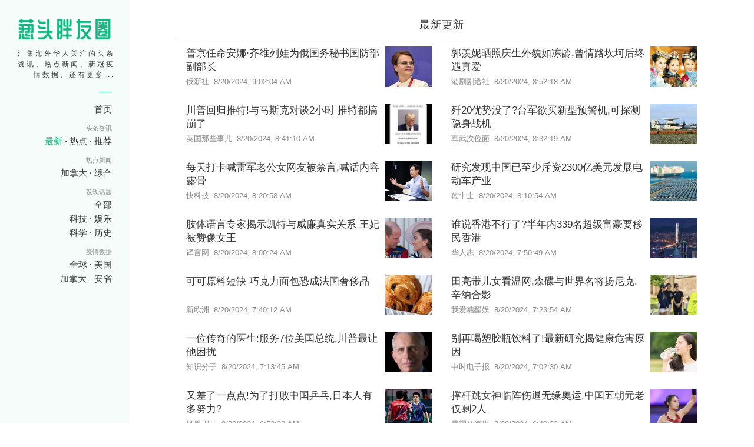

--- FILE ---
content_type: text/html; charset=utf-8
request_url: https://superpyq.com/articles?page=2
body_size: 11808
content:
<!DOCTYPE html><html><head><meta charset="utf-8"><meta http-equiv="x-ua-compatible" content="ie=edge"><meta name="viewport" content="width=device-width, initial-scale=1"><meta name="description" content="加拿大和全球华人圈最新最热的资讯聚集在此。世界虽大，各地华人们的焦点却时常相通相交。"><meta name="google" content="notranslate"><title>热点资讯 - 葱头胖友圈</title><link rel="stylesheet" href="/stylesheets/style.css"><script async src="https://pagead2.googlesyndication.com/pagead/js/adsbygoogle.js?client=ca-pub-2683258632979580" crossorigin="anonymous"></script></head><body><div class="relative"><header class="fixed w-220 bg-trans h-100vh" id="sideheader"><a class="block pt-30 text-center hzlogo" href="/"><img class="w-160 mx-auto" src="/images/pyq-hz.png"></a><div class="font-12 color-black-3 line-height-sm text-right"><div class="relative py-10 px-25 spacing-3 secondary-font">汇集海外华人关注的头条资讯、热点新闻、新冠疫情数据、还有更多... </div></div><div class="nav-dividor"></div><div class="flex flex-column font-15"><div class="px-30"><div class="flex justify-end font-15 nav-subgroup"><a href="/"><span class="color-black-3">首页
  </span></a></div><div class="text-right font-11 secondary-font mt-15 color-black-8">头条资讯</div><div class="flex mt-5 justify-end font-15 nav-subgroup"><a href="/articles"><span class="color-green">最新</span></a><span class="dot">&nbsp;&middot;&nbsp;</span><a href="/popular"><span class="color-black-3">热点</span></a><span class="dot">&nbsp;&middot;&nbsp;</span><a href="/picked"><span class="color-black-3">推荐
  </span></a></div><div class="text-right font-11 secondary-font mt-15 color-black-8">热点新闻</div><div class="flex mt-5 justify-end font-15 nav-subgroup"><a href="/ca"><span class="color-black-3">加拿大</span></a><span class="dot">&nbsp;&middot;&nbsp;</span><a href="/news"><span class="color-black-3">综合
</span></a></div><div class="text-right font-11 secondary-font mt-15 color-black-8">发现话题</div><div class="flex mt-5 justify-end font-15 nav-subgroup"><a href="/topic"><span class="color-black-3">全部
</span></a></div><div class="flex mt-5 justify-end font-15 nav-subgroup"><a href="/topic/tag/科技"><span class="color-black-3">科技</span></a><span class="dot">&nbsp;&middot;&nbsp;</span><a href="/topic/tag/娱乐"><span class="color-black-3">娱乐
</span></a></div><div class="flex mt-5 justify-end font-15 nav-subgroup"><a href="/topic/tag/科学"><span class="color-black-3">科学</span></a><span class="dot">&nbsp;&middot;&nbsp;</span><a href="/topic/tag/历史"><span class="color-black-3">历史

</span></a></div><div class="text-right font-11 secondary-font mt-15 color-black-8">疫情数据</div><div class="flex mt-5 justify-end font-15 nav-subgroup"><a href="/covid"><span class="color-black-3">全球 </span></a><span class="dot">&nbsp;&middot;&nbsp;</span><a href="/covid/us"><span class="color-black-3">美国 </span></a></div><div class="flex mt-5 justify-end font-15 nav-subgroup"><a href="/covid/ca"><span class="color-black-3">加拿大</span></a><span>&nbsp;-&nbsp;</span><a href="/covid/on"><span class="color-black-3">安省  

</span></a></div></div></div></header><div class="relative ml-220" id="congtou-content"><div class="bg-white hidden relative" id="subheader"><div class="relative"><a class="flex py-20 justify-center" href="/"><div class="block pt-3"><img class="w-50 mx-auto align-start" src="/images/logo.png"></div><div class="color-black-8 line-height-sm pl-5"><div class="color-black-5 font-14 font-bold spacing-1 relative -top-2"><span class="pl-10">superpyq.com</span></div><div class="color-green pl-10 font-12 secondary-font"><span>汇集海外华人关注的头条资讯、</span><br><span>热点新闻、新冠疫情数据等等</span></div></div></a></div></div><div class="relative hidden bg-white" id="subheader-nav"><div class="flex secondary-font"><a class="flex-grow color-black-3 nav-home" href="/"><div>首页</div></a><div class="flex-grow nav-group"><div class="gp-head active"><a class="flex-grow color-black-3" href="/popular">头条资讯</a></div></div><div class="flex-grow nav-group"><div class="gp-head"><a class="flex-grow color-black-3" href="/ca">加国新闻</a></div></div><div class="flex-grow nav-group"><div class="gp-head"><a class="flex-grow color-black-3" href="/topic">发现话题</a></div></div><div class="flex-grow nav-group"><div class="gp-head"><a class="flex-grow color-black-3" href="/covid">疫情数据</a></div></div></div><div class="flex secondary-nav"><div class="nav-label">资讯排序</div><a class="active" href="/articles">最新</a><a href="/popular">热点</a><a href="/picked">推荐</a></div></div><div class="px-20"><div class="fixed flex flex-column right-20 bottom-20 z-index-20 hidden" id="floating-btns"><button class="bg-green p-8 font-20 shadow round" type="button" onclick="handleScrolltoTop()">⇧</button></div><div class="max-w-900 mx-auto"><div class="py-20">       <div class="flex mt-10 text-center" id="alisting-header"><h1 class="font-18 secondary-font color-black-3 spacing-1 flex-grow font-sebold">最新更新</h1></div><div id="alisting-ext"><div class="py-12 px-15 flex bg-white"><div class="flex-grow pr-10 flex flex-column"><a class="secondary-font font-17 color-black-3 flex-grow" href="/article/66c493ce821ae51d78cd9bae"><span>普京任命安娜·齐维列娃为俄国务秘书国防部副部长</span></a><div class="font-13 color-black-8 font-light mt-5"><span>俄新社</span><span>&nbsp;&nbsp;</span><a class="color-black-8" href="/archive/2024-08-20">8/20/2024, 9:02:04 AM</a></div></div><picture class="min-w-120"><source src="https://img.superpyq.com/2024/08/20/feature_Aug_20_2024_08_59_20_https___web_popo8_com_202408_17_0_5fb2c0995etype_png_size_1384_154_end_jpg.jpeg"><img class="w-120 max-h-80 object-cover" src="https://img.superpyq.com/2024/08/20/feature_Aug_20_2024_08_59_20_https___web_popo8_com_202408_17_0_5fb2c0995etype_png_size_1384_154_end_jpg.jpeg" loading="lazy"></picture></div><div class="py-12 px-15 flex bg-white"><div class="flex-grow pr-10 flex flex-column"><a class="secondary-font font-17 color-black-3 flex-grow" href="/article/66c49184c661e319594fd320"><span>郭羡妮晒照庆生外貌如冻龄,曾情路坎坷后终遇真爱</span></a><div class="font-13 color-black-8 font-light mt-5"><span>港剧剧透社</span><span>&nbsp;&nbsp;</span><a class="color-black-8" href="/archive/2024-08-20">8/20/2024, 8:52:18 AM</a></div></div><picture class="min-w-120"><source src="https://img.superpyq.com/2024/08/20/feature_Aug_20_2024_08_49_10_https___web_popo8_com_202407_23_5_4d15396b3ftype_jpeg_size_1024_156_end_jpg.jpeg"><img class="w-120 max-h-80 object-cover" src="https://img.superpyq.com/2024/08/20/feature_Aug_20_2024_08_49_10_https___web_popo8_com_202407_23_5_4d15396b3ftype_jpeg_size_1024_156_end_jpg.jpeg" loading="lazy"></picture></div><div class="py-12 px-15 flex bg-white"><div class="flex-grow pr-10 flex flex-column"><a class="secondary-font font-17 color-black-3 flex-grow" href="/article/66c48ee77611161437d8bbbf"><span>川普回归推特!与马斯克对谈2小时 推特都搞崩了</span></a><div class="font-13 color-black-8 font-light mt-5"><span>英国那些事儿</span><span>&nbsp;&nbsp;</span><a class="color-black-8" href="/archive/2024-08-20">8/20/2024, 8:41:10 AM</a></div></div><picture class="min-w-120"><source src="https://img.superpyq.com/2024/08/20/feature_Aug_20_2024_08_38_06_https___web_popo8_com_202408_13_10_08ddfae23btype_jpeg_size_588_95_end_jpg.jpeg"><img class="w-120 max-h-80 object-cover" src="https://img.superpyq.com/2024/08/20/feature_Aug_20_2024_08_38_06_https___web_popo8_com_202408_13_10_08ddfae23btype_jpeg_size_588_95_end_jpg.jpeg" loading="lazy"></picture></div><div class="py-12 px-15 flex bg-white"><div class="flex-grow pr-10 flex flex-column"><a class="secondary-font font-17 color-black-3 flex-grow" href="/article/66c48cd597a3190fbb1ff93a"><span>歼20优势没了?台军欲买新型预警机,可探测隐身战机</span></a><div class="font-13 color-black-8 font-light mt-5"><span>军武次位面</span><span>&nbsp;&nbsp;</span><a class="color-black-8" href="/archive/2024-08-20">8/20/2024, 8:32:19 AM</a></div></div><picture class="min-w-120"><source src="https://img.superpyq.com/2024/08/20/feature_Aug_20_2024_08_28_56_https___web_popo8_com_202407_30_5_dc470022a0type_jpeg_size_2505_150_end_jpg.jpeg"><img class="w-120 max-h-80 object-cover" src="https://img.superpyq.com/2024/08/20/feature_Aug_20_2024_08_28_56_https___web_popo8_com_202407_30_5_dc470022a0type_jpeg_size_2505_150_end_jpg.jpeg" loading="lazy"></picture></div><div class="py-12 px-15 flex bg-white"><div class="flex-grow pr-10 flex flex-column"><a class="secondary-font font-17 color-black-3 flex-grow" href="/article/66c48a330b37c70aa2d655aa"><span>每天打卡喊雷军老公女网友被禁言,喊话内容露骨</span></a><div class="font-13 color-black-8 font-light mt-5"><span>快科技</span><span>&nbsp;&nbsp;</span><a class="color-black-8" href="/archive/2024-08-20">8/20/2024, 8:20:58 AM</a></div></div><picture class="min-w-120"><source src="https://img.superpyq.com/2024/08/20/feature_Aug_20_2024_08_17_53_https___web_popo8_com_202407_30_6_1557792c06type_jpeg_size_600_150_end_jpg.jpeg"><img class="w-120 max-h-80 object-cover" src="https://img.superpyq.com/2024/08/20/feature_Aug_20_2024_08_17_53_https___web_popo8_com_202407_30_6_1557792c06type_jpeg_size_600_150_end_jpg.jpeg" loading="lazy"></picture></div><div class="py-12 px-15 flex bg-white"><div class="flex-grow pr-10 flex flex-column"><a class="secondary-font font-17 color-black-3 flex-grow" href="/article/66c487d5fb5d9305edd8794d"><span>研究发现中国已至少斥资2300亿美元发展电动车产业</span></a><div class="font-13 color-black-8 font-light mt-5"><span>鞭牛士</span><span>&nbsp;&nbsp;</span><a class="color-black-8" href="/archive/2024-08-20">8/20/2024, 8:10:54 AM</a></div></div><picture class="min-w-120"><source src="https://img.superpyq.com/2024/08/20/feature_Aug_20_2024_08_08_15_https___web_popo8_com_202404_13_8_901a4ca015type_jpeg_size_1125_178_end_jpg.jpeg"><img class="w-120 max-h-80 object-cover" src="https://img.superpyq.com/2024/08/20/feature_Aug_20_2024_08_08_15_https___web_popo8_com_202404_13_8_901a4ca015type_jpeg_size_1125_178_end_jpg.jpeg" loading="lazy"></picture></div><div class="py-12 px-15 flex bg-white"><div class="flex-grow pr-10 flex flex-column"><a class="secondary-font font-17 color-black-3 flex-grow" href="/article/66c4855a3ea61301bc511b72"><span>肢体语言专家揭示凯特与威廉真实关系 王妃被赞像女王</span></a><div class="font-13 color-black-8 font-light mt-5"><span>译言网</span><span>&nbsp;&nbsp;</span><a class="color-black-8" href="/archive/2024-08-20">8/20/2024, 8:00:24 AM</a></div></div><picture class="min-w-120"><source src="https://img.superpyq.com/2024/08/20/feature_Aug_20_2024_07_57_37_https___web_popo8_com_202406_16_9_9fa2753ce5type_jpeg_size_640_183_end_jpg.jpeg"><img class="w-120 max-h-80 object-cover" src="https://img.superpyq.com/2024/08/20/feature_Aug_20_2024_07_57_37_https___web_popo8_com_202406_16_9_9fa2753ce5type_jpeg_size_640_183_end_jpg.jpeg" loading="lazy"></picture></div><div class="py-12 px-15 flex bg-white"><div class="flex-grow pr-10 flex flex-column"><a class="secondary-font font-17 color-black-3 flex-grow" href="/article/66c4831c138b60fe0147a503"><span>谁说香港不行了?半年内339名超级富豪要移民香港</span></a><div class="font-13 color-black-8 font-light mt-5"><span>华人志</span><span>&nbsp;&nbsp;</span><a class="color-black-8" href="/archive/2024-08-20">8/20/2024, 7:50:49 AM</a></div></div><picture class="min-w-120"><source src="https://img.superpyq.com/2024/08/20/feature_Aug_20_2024_07_48_22_https___web_popo8_com_20240704_20240704124854_75510type_jpeg_size_1330_161_end_jpg.jpeg"><img class="w-120 max-h-80 object-cover" src="https://img.superpyq.com/2024/08/20/feature_Aug_20_2024_07_48_22_https___web_popo8_com_20240704_20240704124854_75510type_jpeg_size_1330_161_end_jpg.jpeg" loading="lazy"></picture></div><div class="py-12 px-15 flex bg-white"><div class="flex-grow pr-10 flex flex-column"><a class="secondary-font font-17 color-black-3 flex-grow" href="/article/66c480a3c8a31ffa27fc0ded"><span>可可原料短缺 巧克力面包恐成法国奢侈品</span></a><div class="font-13 color-black-8 font-light mt-5"><span>新欧洲</span><span>&nbsp;&nbsp;</span><a class="color-black-8" href="/archive/2024-08-20">8/20/2024, 7:40:12 AM</a></div></div><picture class="min-w-120"><source src="https://img.superpyq.com/2024/08/20/feature_Aug_20_2024_07_37_14_https___web_popo8_com_202408_18_15_b4c7e59efetype_jpeg_size_680_176_end_jpg.jpeg"><img class="w-120 max-h-80 object-cover" src="https://img.superpyq.com/2024/08/20/feature_Aug_20_2024_07_37_14_https___web_popo8_com_202408_18_15_b4c7e59efetype_jpeg_size_680_176_end_jpg.jpeg" loading="lazy"></picture></div><div class="py-12 px-15 flex bg-white"><div class="flex-grow pr-10 flex flex-column"><a class="secondary-font font-17 color-black-3 flex-grow" href="/article/66c47ccd4f0518f57cf9696f"><span>田亮带儿女看温网,森碟与世界名将扬尼克.辛纳合影</span></a><div class="font-13 color-black-8 font-light mt-5"><span>我爱糖醋娱</span><span>&nbsp;&nbsp;</span><a class="color-black-8" href="/archive/2024-08-20">8/20/2024, 7:23:54 AM</a></div></div><picture class="min-w-120"><source src="https://img.superpyq.com/2024/08/20/feature_Aug_20_2024_07_20_40_https___web_popo8_com_202407_01_4_7fb728ed2dtype_png_size_1096_83_end_jpg.jpeg"><img class="w-120 max-h-80 object-cover" src="https://img.superpyq.com/2024/08/20/feature_Aug_20_2024_07_20_40_https___web_popo8_com_202407_01_4_7fb728ed2dtype_png_size_1096_83_end_jpg.jpeg" loading="lazy"></picture></div><div class="py-12 px-15 flex bg-white"><div class="flex-grow pr-10 flex flex-column"><a class="secondary-font font-17 color-black-3 flex-grow" href="/article/66c47a6bb0fa68f160fa8447"><span>一位传奇的医生:服务7位美国总统,川普最让他困扰</span></a><div class="font-13 color-black-8 font-light mt-5"><span>知识分子</span><span>&nbsp;&nbsp;</span><a class="color-black-8" href="/archive/2024-08-20">8/20/2024, 7:13:45 AM</a></div></div><picture class="min-w-120"><source src="https://img.superpyq.com/2024/08/20/feature_Aug_20_2024_07_10_43_https___web_popo8_com_202407_30_0_c4e1fc5452type_jpeg_size_993_66_end_jpg.jpeg"><img class="w-120 max-h-80 object-cover" src="https://img.superpyq.com/2024/08/20/feature_Aug_20_2024_07_10_43_https___web_popo8_com_202407_30_0_c4e1fc5452type_jpeg_size_993_66_end_jpg.jpeg" loading="lazy"></picture></div><div class="py-12 px-15 flex bg-white"><div class="flex-grow pr-10 flex flex-column"><a class="secondary-font font-17 color-black-3 flex-grow" href="/article/66c477c8493102eb64672655"><span>别再喝塑胶瓶饮料了!最新研究揭健康危害原因</span></a><div class="font-13 color-black-8 font-light mt-5"><span>中时电子报</span><span>&nbsp;&nbsp;</span><a class="color-black-8" href="/archive/2024-08-20">8/20/2024, 7:02:30 AM</a></div></div><picture class="min-w-120"><source src="https://img.superpyq.com/2024/08/20/feature_Aug_20_2024_07_00_13_https___web_popo8_com_202408_06_5_f55856083ftype_jpeg_size_1024_150_end_jpg.jpeg"><img class="w-120 max-h-80 object-cover" src="https://img.superpyq.com/2024/08/20/feature_Aug_20_2024_07_00_13_https___web_popo8_com_202408_06_5_f55856083ftype_jpeg_size_1024_150_end_jpg.jpeg" loading="lazy"></picture></div><div class="py-12 px-15 flex bg-white"><div class="flex-grow pr-10 flex flex-column"><a class="secondary-font font-17 color-black-3 flex-grow" href="/article/66c4756a358120e567e9903f"><span>又差了一点点!为了打败中国乒乓,日本人有多努力?</span></a><div class="font-13 color-black-8 font-light mt-5"><span>凤凰周刊</span><span>&nbsp;&nbsp;</span><a class="color-black-8" href="/archive/2024-08-20">8/20/2024, 6:52:23 AM</a></div></div><picture class="min-w-120"><source src="https://img.superpyq.com/2024/08/20/feature_Aug_20_2024_06_48_18_https___web_popo8_com_202408_02_5_1a044be368type_jpeg_size_800_150_end_jpg.jpeg"><img class="w-120 max-h-80 object-cover" src="https://img.superpyq.com/2024/08/20/feature_Aug_20_2024_06_48_18_https___web_popo8_com_202408_02_5_1a044be368type_jpeg_size_800_150_end_jpg.jpeg" loading="lazy"></picture></div><div class="py-12 px-15 flex bg-white"><div class="flex-grow pr-10 flex flex-column"><a class="secondary-font font-17 color-black-3 flex-grow" href="/article/66c4729934f262e18115f1d0"><span>撑杆跳女神临阵伤退无缘奥运,中国五朝元老仅剩2人</span></a><div class="font-13 color-black-8 font-light mt-5"><span>星耀马德里</span><span>&nbsp;&nbsp;</span><a class="color-black-8" href="/archive/2024-08-20">8/20/2024, 6:40:22 AM</a></div></div><picture class="min-w-120"><source src="https://img.superpyq.com/2024/08/20/feature_Aug_20_2024_06_37_29_https___web_popo8_com_202407_23_7_621e033941type_png_size_600_66_end_jpg.jpeg"><img class="w-120 max-h-80 object-cover" src="https://img.superpyq.com/2024/08/20/feature_Aug_20_2024_06_37_29_https___web_popo8_com_202407_23_7_621e033941type_png_size_600_66_end_jpg.jpeg" loading="lazy"></picture></div><div class="py-12 px-15 flex bg-white"><div class="flex-grow pr-10 flex flex-column"><a class="secondary-font font-17 color-black-3 flex-grow" href="/article/66c4709117810addc8a94b68"><span>哈里斯接棒,美国大选格局重塑!堕胎权成对决核心</span></a><div class="font-13 color-black-8 font-light mt-5"><span>环球时报</span><span>&nbsp;&nbsp;</span><a class="color-black-8" href="/archive/2024-08-20">8/20/2024, 6:31:36 AM</a></div></div><picture class="min-w-120"><source src="https://img.superpyq.com/2024/08/20/feature_Aug_20_2024_06_27_40_https___web_popo8_com_202407_23_14_1d6123ab85type_png_size_640_150_end_jpg.jpeg"><img class="w-120 max-h-80 object-cover" src="https://img.superpyq.com/2024/08/20/feature_Aug_20_2024_06_27_40_https___web_popo8_com_202407_23_14_1d6123ab85type_png_size_640_150_end_jpg.jpeg" loading="lazy"></picture></div><div class="py-12 px-15 flex bg-white"><div class="flex-grow pr-10 flex flex-column"><a class="secondary-font font-17 color-black-3 flex-grow" href="/article/66c46daec978bbd99fbd9cdd"><span>下不来上不去 NASA承认:我们可能需要备用方案</span></a><div class="font-13 color-black-8 font-light mt-5"><span>观察者网</span><span>&nbsp;&nbsp;</span><a class="color-black-8" href="/archive/2024-08-20">8/20/2024, 6:19:18 AM</a></div></div><picture class="min-w-120"><source src="https://img.superpyq.com/2024/08/20/feature_Aug_20_2024_06_15_47_https___web_popo8_com_202408_07_16_f037d9fa42type_jpeg_size_642_154_end_jpg.jpeg"><img class="w-120 max-h-80 object-cover" src="https://img.superpyq.com/2024/08/20/feature_Aug_20_2024_06_15_47_https___web_popo8_com_202408_07_16_f037d9fa42type_jpeg_size_642_154_end_jpg.jpeg" loading="lazy"></picture></div><div class="py-12 px-15 flex bg-white"><div class="flex-grow pr-10 flex flex-column"><a class="secondary-font font-17 color-black-3 flex-grow" href="/article/66c46b6d1d0b1bd5baa849ad"><span>欧盟故意同日开会抵制 匈外长批:幼稚 幼儿园水平</span></a><div class="font-13 color-black-8 font-light mt-5"><span>观察者网</span><span>&nbsp;&nbsp;</span><a class="color-black-8" href="/archive/2024-08-20">8/20/2024, 6:09:47 AM</a></div></div><picture class="min-w-120"><source src="https://img.superpyq.com/2024/08/20/feature_Aug_20_2024_06_06_27_https___web_popo8_com_202407_21_2_70a832863etype_jpeg_size_1024_159_end_jpg.jpeg"><img class="w-120 max-h-80 object-cover" src="https://img.superpyq.com/2024/08/20/feature_Aug_20_2024_06_06_27_https___web_popo8_com_202407_21_2_70a832863etype_jpeg_size_1024_159_end_jpg.jpeg" loading="lazy"></picture></div><div class="py-12 px-15 flex bg-white"><div class="flex-grow pr-10 flex flex-column"><a class="secondary-font font-17 color-black-3 flex-grow" href="/article/66c46701fd79f2d180e49889"><span>中国不开一枪就能控制南海?美国选对抗还是退让?</span></a><div class="font-13 color-black-8 font-light mt-5"><span>纽约时报</span><span>&nbsp;&nbsp;</span><a class="color-black-8" href="/archive/2024-08-20">8/20/2024, 5:50:49 AM</a></div></div><picture class="min-w-120"><source src="https://img.superpyq.com/2024/08/20/feature_Aug_20_2024_05_47_20_https___web_popo8_com_202408_01_10_d43982f967type_jpeg_size_1050_150_end_jpg.jpeg"><img class="w-120 max-h-80 object-cover" src="https://img.superpyq.com/2024/08/20/feature_Aug_20_2024_05_47_20_https___web_popo8_com_202408_01_10_d43982f967type_jpeg_size_1050_150_end_jpg.jpeg" loading="lazy"></picture></div><div class="py-12 px-15 flex bg-white"><div class="flex-grow pr-10 flex flex-column"><a class="secondary-font font-17 color-black-3 flex-grow" href="/article/66c464abfc2ac3cdb7869208"><span>德媒:中印关系好转?双边外长:尽早解决边境问题</span></a><div class="font-13 color-black-8 font-light mt-5"><span>德国之声</span><span>&nbsp;&nbsp;</span><a class="color-black-8" href="/archive/2024-08-20">8/20/2024, 5:40:51 AM</a></div></div><picture class="min-w-120"><source src="https://img.superpyq.com/2024/08/20/feature_Aug_20_2024_05_37_43_https___web_popo8_com_20240726_20240726001424_19699type_png_size_655_186_end_png.png"><img class="w-120 max-h-80 object-cover" src="https://img.superpyq.com/2024/08/20/feature_Aug_20_2024_05_37_43_https___web_popo8_com_20240726_20240726001424_19699type_png_size_655_186_end_png.png" loading="lazy"></picture></div><div class="py-12 px-15 flex bg-white"><div class="flex-grow pr-10 flex flex-column"><a class="secondary-font font-17 color-black-3 flex-grow" href="/article/66c4623d6ee1ffc89cbe5e8b"><span>行为艺术:「人类止步」贴吧 17个大模型疯狂灌水</span></a><div class="font-13 color-black-8 font-light mt-5"><span>量子位</span><span>&nbsp;&nbsp;</span><a class="color-black-8" href="/archive/2024-08-20">8/20/2024, 5:30:35 AM</a></div></div><picture class="min-w-120"><source src="https://img.superpyq.com/2024/08/20/feature_Aug_20_2024_05_26_41_https___web_popo8_com_202408_04_1_f3dbb17f3ftype_png_size_1080_247_end_jpg.jpeg"><img class="w-120 max-h-80 object-cover" src="https://img.superpyq.com/2024/08/20/feature_Aug_20_2024_05_26_41_https___web_popo8_com_202408_04_1_f3dbb17f3ftype_png_size_1080_247_end_jpg.jpeg" loading="lazy"></picture></div><div class="py-12 px-15 flex bg-white"><div class="flex-grow pr-10 flex flex-column"><a class="secondary-font font-17 color-black-3 flex-grow" href="/article/66c45f72f65c72c3f45ebdfd"><span>突围之法:聪明的中国中产 都在“主动返贫”</span></a><div class="font-13 color-black-8 font-light mt-5"><span>洞见</span><span>&nbsp;&nbsp;</span><a class="color-black-8" href="/archive/2024-08-20">8/20/2024, 5:18:37 AM</a></div></div><picture class="min-w-120"><source src="https://img.superpyq.com/2024/08/20/feature_Aug_20_2024_05_15_04_https___web_popo8_com_202406_21_5_52a7ba2b38type_jpeg_size_1080_143_end_jpg.jpeg"><img class="w-120 max-h-80 object-cover" src="https://img.superpyq.com/2024/08/20/feature_Aug_20_2024_05_15_04_https___web_popo8_com_202406_21_5_52a7ba2b38type_jpeg_size_1080_143_end_jpg.jpeg" loading="lazy"></picture></div><div class="py-12 px-15 flex bg-white"><div class="flex-grow pr-10 flex flex-column"><a class="secondary-font font-17 color-black-3 flex-grow" href="/article/66c45ca6798c0abc4a851972"><span>72岁洪金宝坐轮椅深圳买菜 身家过亿妻子美艳</span></a><div class="font-13 color-black-8 font-light mt-5"><span>不八卦会死星人</span><span>&nbsp;&nbsp;</span><a class="color-black-8" href="/archive/2024-08-20">8/20/2024, 5:06:44 AM</a></div></div><picture class="min-w-120"><source src="https://img.superpyq.com/2024/08/20/feature_Aug_20_2024_05_03_04_https___web_popo8_com_202407_03_2_9ba0014a03type_png_size_618_79_end_jpg.jpeg"><img class="w-120 max-h-80 object-cover" src="https://img.superpyq.com/2024/08/20/feature_Aug_20_2024_05_03_04_https___web_popo8_com_202407_03_2_9ba0014a03type_png_size_618_79_end_jpg.jpeg" loading="lazy"></picture></div><div class="py-12 px-15 flex bg-white"><div class="flex-grow pr-10 flex flex-column"><a class="secondary-font font-17 color-black-3 flex-grow" href="/article/66c459d403a98eb81b7514ef"><span>会成杭州新地标?王思聪入局湖滨!即将开业</span></a><div class="font-13 color-black-8 font-light mt-5"><span>都市快报</span><span>&nbsp;&nbsp;</span><a class="color-black-8" href="/archive/2024-08-20">8/20/2024, 4:54:35 AM</a></div></div><picture class="min-w-120"><source src="https://img.superpyq.com/2024/08/20/feature_Aug_20_2024_04_50_31_https___web_popo8_com_202408_16_16_01b7d3e004type_jpeg_size_720_133_end_jpg.jpeg"><img class="w-120 max-h-80 object-cover" src="https://img.superpyq.com/2024/08/20/feature_Aug_20_2024_04_50_31_https___web_popo8_com_202408_16_16_01b7d3e004type_jpeg_size_720_133_end_jpg.jpeg" loading="lazy"></picture></div><div class="py-12 px-15 flex bg-white"><div class="flex-grow pr-10 flex flex-column"><a class="secondary-font font-17 color-black-3 flex-grow" href="/article/66c4572c9824d8b42659178c"><span>澳洲大学某课程用中文授课?唯一白人愤怒退学</span></a><div class="font-13 color-black-8 font-light mt-5"><span>News.com.au</span><span>&nbsp;&nbsp;</span><a class="color-black-8" href="/archive/2024-08-20">8/20/2024, 4:43:20 AM</a></div></div><picture class="min-w-120"><source src="https://img.superpyq.com/2024/08/20/feature_Aug_20_2024_04_39_42_https___web_popo8_com_202408_06_1_5eebd87fa1type_png_size_1099_819_end_jpg.jpeg"><img class="w-120 max-h-80 object-cover" src="https://img.superpyq.com/2024/08/20/feature_Aug_20_2024_04_39_42_https___web_popo8_com_202408_06_1_5eebd87fa1type_png_size_1099_819_end_jpg.jpeg" loading="lazy"></picture></div><div class="py-12 px-15 flex bg-white"><div class="flex-grow pr-10 flex flex-column"><a class="secondary-font font-17 color-black-3 flex-grow" href="/article/66c4545f238319af4ee2620c"><span>我长这么好看不想排!上海一女子因排队与人争执</span></a><div class="font-13 color-black-8 font-light mt-5"><span>红星新闻/不八卦会死星人</span><span>&nbsp;&nbsp;</span><a class="color-black-8" href="/archive/2024-08-20">8/20/2024, 4:31:23 AM</a></div></div><picture class="min-w-120"><source src="https://img.superpyq.com/2024/08/20/feature_Aug_20_2024_04_27_49_https___web_popo8_com_202408_14_15_b1d12ec948type_png_size_1080_85_end_jpg.jpeg"><img class="w-120 max-h-80 object-cover" src="https://img.superpyq.com/2024/08/20/feature_Aug_20_2024_04_27_49_https___web_popo8_com_202408_14_15_b1d12ec948type_png_size_1080_85_end_jpg.jpeg" loading="lazy"></picture></div><div class="py-12 px-15 flex bg-white"><div class="flex-grow pr-10 flex flex-column"><a class="secondary-font font-17 color-black-3 flex-grow" href="/article/66c451fb1e3eceab5bdc2854"><span>孟加拉国总理辞职 美智库:更亲华派别或上台</span></a><div class="font-13 color-black-8 font-light mt-5"><span>观察者网</span><span>&nbsp;&nbsp;</span><a class="color-black-8" href="/archive/2024-08-20">8/20/2024, 4:21:14 AM</a></div></div><picture class="min-w-120"><source src="https://img.superpyq.com/2024/08/20/feature_Aug_20_2024_04_17_23_https___web_popo8_com_202408_06_13_cccab8c406type_jpeg_size_800_150_end_jpg.jpeg"><img class="w-120 max-h-80 object-cover" src="https://img.superpyq.com/2024/08/20/feature_Aug_20_2024_04_17_23_https___web_popo8_com_202408_06_13_cccab8c406type_jpeg_size_800_150_end_jpg.jpeg" loading="lazy"></picture></div><div class="py-12 px-15 flex bg-white"><div class="flex-grow pr-10 flex flex-column"><a class="secondary-font font-17 color-black-3 flex-grow" href="/article/66c44f2eedcf81a750e1eeda"><span>台军装备、人力、士气均出现问题,深陷“掏空”危机</span></a><div class="font-13 color-black-8 font-light mt-5"><span>军武次位面</span><span>&nbsp;&nbsp;</span><a class="color-black-8" href="/archive/2024-08-20">8/20/2024, 4:09:12 AM</a></div></div><picture class="min-w-120"><source src="https://img.superpyq.com/2024/08/20/feature_Aug_20_2024_04_05_25_https___web_popo8_com_202408_13_0_ed93b8accatype_png_size_863_133_end_jpg.jpeg"><img class="w-120 max-h-80 object-cover" src="https://img.superpyq.com/2024/08/20/feature_Aug_20_2024_04_05_25_https___web_popo8_com_202408_13_0_ed93b8accatype_png_size_863_133_end_jpg.jpeg" loading="lazy"></picture></div><div class="py-12 px-15 flex bg-white"><div class="flex-grow pr-10 flex flex-column"><a class="secondary-font font-17 color-black-3 flex-grow" href="/article/66c44cf5dd3cf8a36e52a006"><span>跌麻了!马斯克财富一天蒸发1500亿,创下尴尬纪录!</span></a><div class="font-13 color-black-8 font-light mt-5"><span>凤凰科技/鞭牛士</span><span>&nbsp;&nbsp;</span><a class="color-black-8" href="/archive/2024-08-20">8/20/2024, 3:59:47 AM</a></div></div><picture class="min-w-120"><source src="https://img.superpyq.com/2024/08/20/feature_Aug_20_2024_03_56_48_https___web_popo8_com_202407_24_10_5c38e98623type_png_size_1125_179_end_jpg.jpeg"><img class="w-120 max-h-80 object-cover" src="https://img.superpyq.com/2024/08/20/feature_Aug_20_2024_03_56_48_https___web_popo8_com_202407_24_10_5c38e98623type_png_size_1125_179_end_jpg.jpeg" loading="lazy"></picture></div><div class="py-12 px-15 flex bg-white"><div class="flex-grow pr-10 flex flex-column"><a class="secondary-font font-17 color-black-3 flex-grow" href="/article/66c448b26ff8a59e93fc988d"><span>国羽小将心脏骤停离世 姐姐回应世界羽联:追究到底</span></a><div class="font-13 color-black-8 font-light mt-5"><span>界面新闻/极目新闻</span><span>&nbsp;&nbsp;</span><a class="color-black-8" href="/archive/2024-08-20">8/20/2024, 3:41:36 AM</a></div></div><picture class="min-w-120"><source src="https://img.superpyq.com/2024/08/20/feature_Aug_20_2024_03_37_52_https___web_popo8_com_202407_02_14_516675f60ctype_png_size_627_103_end_jpg.jpeg"><img class="w-120 max-h-80 object-cover" src="https://img.superpyq.com/2024/08/20/feature_Aug_20_2024_03_37_52_https___web_popo8_com_202407_02_14_516675f60ctype_png_size_627_103_end_jpg.jpeg" loading="lazy"></picture></div><div class="py-12 px-15 flex bg-white"><div class="flex-grow pr-10 flex flex-column"><a class="secondary-font font-17 color-black-3 flex-grow" href="/article/66c44666671b6735f05e49f2"><span>西班牙淘汰法国打进欧洲杯决赛 16岁亚马尔世界波创纪录</span></a><div class="font-13 color-black-8 font-light mt-5"><span>综合报导</span><span>&nbsp;&nbsp;</span><a class="color-black-8" href="/archive/2024-08-20">8/20/2024, 3:31:44 AM</a></div></div><picture class="min-w-120"><source src="https://img.superpyq.com/2024/08/20/feature_Aug_20_2024_02_40_34_https___web_popo8_com_202407_09_10_6b3080b883type_jpeg_size_1024_150_end_jpg.jpeg"><img class="w-120 max-h-80 object-cover" src="https://img.superpyq.com/2024/08/20/feature_Aug_20_2024_02_40_34_https___web_popo8_com_202407_09_10_6b3080b883type_jpeg_size_1024_150_end_jpg.jpeg" loading="lazy"></picture></div><div class="py-12 px-15 flex bg-white"><div class="flex-grow pr-10 flex flex-column"><a class="secondary-font font-17 color-black-3 flex-grow" href="/article/66c436e6874e7130d7af126c"><span>吵翻天!40年没打仗 中国解放军还有战斗力么?</span></a><div class="font-13 color-black-8 font-light mt-5"><span>远方青木</span><span>&nbsp;&nbsp;</span><a class="color-black-8" href="/archive/2024-08-20">8/20/2024, 2:25:40 AM</a></div></div><picture class="min-w-120"><source src="https://img.superpyq.com/2024/08/20/feature_Aug_20_2024_02_20_19_https___web_popo8_com_202407_24_8_2d4183946dtype_jpeg_size_1080_150_end_jpg.jpeg"><img class="w-120 max-h-80 object-cover" src="https://img.superpyq.com/2024/08/20/feature_Aug_20_2024_02_20_19_https___web_popo8_com_202407_24_8_2d4183946dtype_jpeg_size_1080_150_end_jpg.jpeg" loading="lazy"></picture></div><div class="py-12 px-15 flex bg-white"><div class="flex-grow pr-10 flex flex-column"><a class="secondary-font font-17 color-black-3 flex-grow" href="/article/66c433de9a648b2cacfb0560"><span>媒体:中菲闹僵,中国战机飞抵东南亚,马科斯该懂了</span></a><div class="font-13 color-black-8 font-light mt-5"><span>第一军情</span><span>&nbsp;&nbsp;</span><a class="color-black-8" href="/archive/2024-08-20">8/20/2024, 2:12:44 AM</a></div></div><picture class="min-w-120"><source src="https://img.superpyq.com/2024/08/20/feature_Aug_20_2024_02_08_38_https___web_popo8_com_202408_15_16_f64d0c4faatype_jpeg_size_1130_178_end_jpg.jpeg"><img class="w-120 max-h-80 object-cover" src="https://img.superpyq.com/2024/08/20/feature_Aug_20_2024_02_08_38_https___web_popo8_com_202408_15_16_f64d0c4faatype_jpeg_size_1130_178_end_jpg.jpeg" loading="lazy"></picture></div><div class="py-12 px-15 flex bg-white"><div class="flex-grow pr-10 flex flex-column"><a class="secondary-font font-17 color-black-3 flex-grow" href="/article/66c42f7b95882d283a58a02e"><span>落马正厅向红琼流泪忏悔:一家3个人去坐牢</span></a><div class="font-13 color-black-8 font-light mt-5"><span>济南时报-新黄河</span><span>&nbsp;&nbsp;</span><a class="color-black-8" href="/archive/2024-08-20">8/20/2024, 1:54:01 AM</a></div></div><picture class="min-w-120"><source src="https://img.superpyq.com/2024/08/20/feature_Aug_20_2024_01_50_07_https___web_popo8_com_202408_13_15_5a3a699983type_jpeg_size_1000_178_end_jpg.jpeg"><img class="w-120 max-h-80 object-cover" src="https://img.superpyq.com/2024/08/20/feature_Aug_20_2024_01_50_07_https___web_popo8_com_202408_13_15_5a3a699983type_jpeg_size_1000_178_end_jpg.jpeg" loading="lazy"></picture></div><div class="py-12 px-15 flex bg-white"><div class="flex-grow pr-10 flex flex-column"><a class="secondary-font font-17 color-black-3 flex-grow" href="/article/66c42b044841c0234cf144d8"><span>巴黎奥运1.5万名选手吃啥?各国特殊饮食需求曝光</span></a><div class="font-13 color-black-8 font-light mt-5"><span>中时电子报</span><span>&nbsp;&nbsp;</span><a class="color-black-8" href="/archive/2024-08-20">8/20/2024, 1:34:49 AM</a></div></div><picture class="min-w-120"><source src="https://img.superpyq.com/2024/08/20/feature_Aug_20_2024_01_29_17_https___web_popo8_com_202407_23_16_76c12b5472type_jpeg_size_1024_150_end_jpg.jpeg"><img class="w-120 max-h-80 object-cover" src="https://img.superpyq.com/2024/08/20/feature_Aug_20_2024_01_29_17_https___web_popo8_com_202407_23_16_76c12b5472type_jpeg_size_1024_150_end_jpg.jpeg" loading="lazy"></picture></div><div class="py-12 px-15 flex bg-white"><div class="flex-grow pr-10 flex flex-column"><a class="secondary-font font-17 color-black-3 flex-grow" href="/article/66c42842c9c78e1f521d46bd"><span>胡塞武装公布视频:自研高超导弹袭击以色列船只(图/视)</span></a><div class="font-13 color-black-8 font-light mt-5"><span>观察者网</span><span>&nbsp;&nbsp;</span><a class="color-black-8" href="/archive/2024-08-20">8/20/2024, 1:23:12 AM</a></div></div><picture class="min-w-120"><source src="https://img.superpyq.com/2024/08/20/feature_Aug_20_2024_01_20_20_https___web_popo8_com_202406_26_12_fdea6f1a6ftype_png_size_1280_178_end_jpg.jpeg"><img class="w-120 max-h-80 object-cover" src="https://img.superpyq.com/2024/08/20/feature_Aug_20_2024_01_20_20_https___web_popo8_com_202406_26_12_fdea6f1a6ftype_png_size_1280_178_end_jpg.jpeg" loading="lazy"></picture></div><div class="py-12 px-15 flex bg-white"><div class="flex-grow pr-10 flex flex-column"><a class="secondary-font font-17 color-black-3 flex-grow" href="/article/66c425a57c58771b51dd6f05"><span>荷兰队泳裤爆红,下水后变透明 本人回应:心碎无奈</span></a><div class="font-13 color-black-8 font-light mt-5"><span>体育NEW视界</span><span>&nbsp;&nbsp;</span><a class="color-black-8" href="/archive/2024-08-20">8/20/2024, 1:12:02 AM</a></div></div><picture class="min-w-120"><source src="https://img.superpyq.com/2024/08/20/feature_Aug_20_2024_01_06_48_https___web_popo8_com_202407_30_13_9967ada902type_png_size_850_151_end_jpg.jpeg"><img class="w-120 max-h-80 object-cover" src="https://img.superpyq.com/2024/08/20/feature_Aug_20_2024_01_06_48_https___web_popo8_com_202407_30_13_9967ada902type_png_size_850_151_end_jpg.jpeg" loading="lazy"></picture></div><div class="py-12 px-15 flex bg-white"><div class="flex-grow pr-10 flex flex-column"><a class="secondary-font font-17 color-black-3 flex-grow" href="/article/66c422afc8cae017064fcb53"><span>加拿大警方动用防暴催泪瓦斯!清除大学抗议营地(图/视)</span></a><div class="font-13 color-black-8 font-light mt-5"><span>加国无忧</span><span>&nbsp;&nbsp;</span><a class="color-black-8" href="/archive/2024-08-20">8/20/2024, 12:59:25 AM</a></div></div><picture class="min-w-120"><source src="https://img.superpyq.com/2024/08/20/feature_Aug_20_2024_00_55_27_https___web_popo8_com_202405_11_5_7a3b14a735type_jpeg_size_596_191_end_jpg.jpeg"><img class="w-120 max-h-80 object-cover" src="https://img.superpyq.com/2024/08/20/feature_Aug_20_2024_00_55_27_https___web_popo8_com_202405_11_5_7a3b14a735type_jpeg_size_596_191_end_jpg.jpeg" loading="lazy"></picture></div><div class="py-12 px-15 flex bg-white"><div class="flex-grow pr-10 flex flex-column"><a class="secondary-font font-17 color-black-3 flex-grow" href="/article/66c41fe4a48dad121012c7d4"><span>华人爆料在多伦多停车场遭划车 男子受控+重罚</span></a><div class="font-13 color-black-8 font-light mt-5"><span>加拿大全攻略</span><span>&nbsp;&nbsp;</span><a class="color-black-8" href="/archive/2024-08-20">8/20/2024, 12:47:30 AM</a></div></div><picture class="min-w-120"><source src="https://img.superpyq.com/2024/08/20/feature_Aug_20_2024_00_43_22_https___web_popo8_com_202408_19_6_8ee3acb9a5type_png_size_1080_160_end_jpg.jpeg"><img class="w-120 max-h-80 object-cover" src="https://img.superpyq.com/2024/08/20/feature_Aug_20_2024_00_43_22_https___web_popo8_com_202408_19_6_8ee3acb9a5type_png_size_1080_160_end_jpg.jpeg" loading="lazy"></picture></div><div class="py-12 px-15 flex bg-white"><div class="flex-grow pr-10 flex flex-column"><a class="secondary-font font-17 color-black-3 flex-grow" href="/article/66c41d556e30250ca5c8108d"><span>美国近4成黑巧克力含重金属 最高超标6.5倍</span></a><div class="font-13 color-black-8 font-light mt-5"><span>中时电子报</span><span>&nbsp;&nbsp;</span><a class="color-black-8" href="/archive/2024-08-20">8/20/2024, 12:36:32 AM</a></div></div><picture class="min-w-120"><source src="https://img.superpyq.com/2024/08/20/feature_Aug_20_2024_00_33_28_https___web_popo8_com_202407_31_11_e7a55d47a7type_jpeg_size_1024_150_end_jpg.jpeg"><img class="w-120 max-h-80 object-cover" src="https://img.superpyq.com/2024/08/20/feature_Aug_20_2024_00_33_28_https___web_popo8_com_202407_31_11_e7a55d47a7type_jpeg_size_1024_150_end_jpg.jpeg" loading="lazy"></picture></div><div class="py-12 px-15 flex bg-white"><div class="flex-grow pr-10 flex flex-column"><a class="secondary-font font-17 color-black-3 flex-grow" href="/article/66c41b1c91381006c225985a"><span>突发!珠海一居民楼倒塌!官方通报:已救出2人</span></a><div class="font-13 color-black-8 font-light mt-5"><span>南方都市报</span><span>&nbsp;&nbsp;</span><a class="color-black-8" href="/archive/2024-08-20">8/20/2024, 12:27:05 AM</a></div></div><picture class="min-w-120"><source src="https://img.superpyq.com/2024/08/20/feature_Aug_20_2024_00_23_00_https___web_popo8_com_202408_06_5_75abf8614btype_png_size_471_66_end_jpg.jpeg"><img class="w-120 max-h-80 object-cover" src="https://img.superpyq.com/2024/08/20/feature_Aug_20_2024_00_23_00_https___web_popo8_com_202408_06_5_75abf8614btype_png_size_471_66_end_jpg.jpeg" loading="lazy"></picture></div><div class="py-12 px-15 flex bg-white"><div class="flex-grow pr-10 flex flex-column"><a class="secondary-font font-17 color-black-3 flex-grow" href="/article/66c417fdecdef1ffe021e0eb"><span>哥哥辟谣全红婵奖金高达千万:我们没问她要钱</span></a><div class="font-13 color-black-8 font-light mt-5"><span>华人生活网</span><span>&nbsp;&nbsp;</span><a class="color-black-8" href="/archive/2024-08-20">8/20/2024, 12:13:44 AM</a></div></div><picture class="min-w-120"><source src="https://img.superpyq.com/2024/08/20/feature_Aug_20_2024_00_09_45_https___web_popo8_com_202408_03_12_b6d8ed0aactype_png_size_630_83_end_jpg.jpeg"><img class="w-120 max-h-80 object-cover" src="https://img.superpyq.com/2024/08/20/feature_Aug_20_2024_00_09_45_https___web_popo8_com_202408_03_12_b6d8ed0aactype_png_size_630_83_end_jpg.jpeg" loading="lazy"></picture></div><div class="py-12 px-15 flex bg-white"><div class="flex-grow pr-10 flex flex-column"><a class="secondary-font font-17 color-black-3 flex-grow" href="/article/66c4131e086e08fada0c8f55"><span>赵立坚妻子自曝患癌,三阴性乳腺癌到底有多“阴”?</span></a><div class="font-13 color-black-8 font-light mt-5"><span>医学界</span><span>&nbsp;&nbsp;</span><a class="color-black-8" href="/archive/2024-08-19">8/19/2024, 11:53:00 PM</a></div></div><picture class="min-w-120"><source src="https://img.superpyq.com/2024/08/19/feature_Aug_19_2024_23_49_28_https___web_popo8_com_202408_07_14_72ef8247aetype_jpeg_size_1080_268_end_jpg.jpeg"><img class="w-120 max-h-80 object-cover" src="https://img.superpyq.com/2024/08/19/feature_Aug_19_2024_23_49_28_https___web_popo8_com_202408_07_14_72ef8247aetype_jpeg_size_1080_268_end_jpg.jpeg" loading="lazy"></picture></div><div class="py-12 px-15 flex bg-white"><div class="flex-grow pr-10 flex flex-column"><a class="secondary-font font-17 color-black-3 flex-grow" href="/article/66c410c9f58394f64a6685e1"><span>女孩被老师投掷三角尺嵌入头部,治疗1年后遗症严重</span></a><div class="font-13 color-black-8 font-light mt-5"><span>大风新闻</span><span>&nbsp;&nbsp;</span><a class="color-black-8" href="/archive/2024-08-19">8/19/2024, 11:43:03 PM</a></div></div><picture class="min-w-120"><source src="https://img.superpyq.com/2024/08/19/feature_Aug_19_2024_23_39_46_https___web_popo8_com_202408_16_16_6f33e0ea4ftype_jpeg_size_960_60_end_jpg.jpeg"><img class="w-120 max-h-80 object-cover" src="https://img.superpyq.com/2024/08/19/feature_Aug_19_2024_23_39_46_https___web_popo8_com_202408_16_16_6f33e0ea4ftype_jpeg_size_960_60_end_jpg.jpeg" loading="lazy"></picture></div><div class="py-12 px-15 flex bg-white"><div class="flex-grow pr-10 flex flex-column"><a class="secondary-font font-17 color-black-3 flex-grow" href="/article/66c40e2ae3c2a0f04f1c9c83"><span>媒体:西半球这场选举事关重大,中美俄三个大国紧盯</span></a><div class="font-13 color-black-8 font-light mt-5"><span>火星方阵</span><span>&nbsp;&nbsp;</span><a class="color-black-8" href="/archive/2024-08-19">8/19/2024, 11:31:50 PM</a></div></div><picture class="min-w-120"><source src="https://img.superpyq.com/2024/08/19/feature_Aug_19_2024_23_26_57_https___web_popo8_com_202407_28_0_02cba4062ctype_png_size_1160_178_end_jpg.jpeg"><img class="w-120 max-h-80 object-cover" src="https://img.superpyq.com/2024/08/19/feature_Aug_19_2024_23_26_57_https___web_popo8_com_202407_28_0_02cba4062ctype_png_size_1160_178_end_jpg.jpeg" loading="lazy"></picture></div><div class="py-12 px-15 flex bg-white"><div class="flex-grow pr-10 flex flex-column"><a class="secondary-font font-17 color-black-3 flex-grow" href="/article/66c40b644f2240ec17a20177"><span>男子遭鳄鱼生吞,鱼肚中找到尸骸!最后举动让人泪奔</span></a><div class="font-13 color-black-8 font-light mt-5"><span>加新网</span><span>&nbsp;&nbsp;</span><a class="color-black-8" href="/archive/2024-08-19">8/19/2024, 11:20:01 PM</a></div></div><picture class="min-w-120"><source src="https://img.superpyq.com/2024/08/19/feature_Aug_19_2024_23_16_43_https___web_popo8_com_202408_06_7_de5341d0e8type_png_size_975_120_end_jpg.jpeg"><img class="w-120 max-h-80 object-cover" src="https://img.superpyq.com/2024/08/19/feature_Aug_19_2024_23_16_43_https___web_popo8_com_202408_06_7_de5341d0e8type_png_size_975_120_end_jpg.jpeg" loading="lazy"></picture></div><div class="py-12 px-15 flex bg-white"><div class="flex-grow pr-10 flex flex-column"><a class="secondary-font font-17 color-black-3 flex-grow" href="/article/66c408b1c32dcde7c5dde9b9"><span>美媒:中国混接2人涉药!美国名将服了:就是比我们快</span></a><div class="font-13 color-black-8 font-light mt-5"><span>念洲/北京日报</span><span>&nbsp;&nbsp;</span><a class="color-black-8" href="/archive/2024-08-19">8/19/2024, 11:08:31 PM</a></div></div><picture class="min-w-120"><source src="https://img.superpyq.com/2024/08/19/feature_Aug_19_2024_23_04_32_https___web_popo8_com_202408_04_5_fe23f7140dtype_jpeg_size_960_161_end_jpg.jpeg"><img class="w-120 max-h-80 object-cover" src="https://img.superpyq.com/2024/08/19/feature_Aug_19_2024_23_04_32_https___web_popo8_com_202408_04_5_fe23f7140dtype_jpeg_size_960_161_end_jpg.jpeg" loading="lazy"></picture></div><div class="py-12 px-15 flex bg-white"><div class="flex-grow pr-10 flex flex-column"><a class="secondary-font font-17 color-black-3 flex-grow" href="/article/66c40653cdab32e4068f02b4"><span>2万亿美元新增赤字!这就是贺锦丽经济学</span></a><div class="font-13 color-black-8 font-light mt-5"><span>华尔街见闻</span><span>&nbsp;&nbsp;</span><a class="color-black-8" href="/archive/2024-08-19">8/19/2024, 10:58:26 PM</a></div></div><picture class="min-w-120"><source src="https://img.superpyq.com/2024/08/19/feature_Aug_19_2024_22_55_17_https___web_popo8_com_202408_17_7_849a215ca2type_png_size_613_148_end_jpg.jpeg"><img class="w-120 max-h-80 object-cover" src="https://img.superpyq.com/2024/08/19/feature_Aug_19_2024_22_55_17_https___web_popo8_com_202408_17_7_849a215ca2type_png_size_613_148_end_jpg.jpeg" loading="lazy"></picture></div><div class="py-12 px-15 flex bg-white"><div class="flex-grow pr-10 flex flex-column"><a class="secondary-font font-17 color-black-3 flex-grow" href="/article/66c404233ef5c3dfcc7fad39"><span>佩通坦上台对泰中两国 可能都是一件好事</span></a><div class="font-13 color-black-8 font-light mt-5"><span>泰国网传媒</span><span>&nbsp;&nbsp;</span><a class="color-black-8" href="/archive/2024-08-19">8/19/2024, 10:49:06 PM</a></div></div><picture class="min-w-120"><source src="https://img.superpyq.com/2024/08/19/feature_Aug_19_2024_22_45_21_https___web_popo8_com_202408_17_3_59cb2e21betype_jpeg_size_686_178_end_jpg.jpeg"><img class="w-120 max-h-80 object-cover" src="https://img.superpyq.com/2024/08/19/feature_Aug_19_2024_22_45_21_https___web_popo8_com_202408_17_3_59cb2e21betype_jpeg_size_686_178_end_jpg.jpeg" loading="lazy"></picture></div><div class="py-12 px-15 flex bg-white"><div class="flex-grow pr-10 flex flex-column"><a class="secondary-font font-17 color-black-3 flex-grow" href="/article/66c4016d5c4b7cd5f0daa620"><span>黄一鸣搬进王思聪豪宅?哭诉母亲不肯住新房</span></a><div class="font-13 color-black-8 font-light mt-5"><span>冬天不吃鱼</span><span>&nbsp;&nbsp;</span><a class="color-black-8" href="/archive/2024-08-19">8/19/2024, 10:37:25 PM</a></div></div><picture class="min-w-120"><source src="https://img.superpyq.com/2024/08/19/feature_Aug_19_2024_22_33_25_https___web_popo8_com_202408_19_12_3f6ad3ad72type_jpeg_size_517_93_end_jpg.jpeg"><img class="w-120 max-h-80 object-cover" src="https://img.superpyq.com/2024/08/19/feature_Aug_19_2024_22_33_25_https___web_popo8_com_202408_19_12_3f6ad3ad72type_jpeg_size_517_93_end_jpg.jpeg" loading="lazy"></picture></div><div class="py-12 px-15 flex bg-white"><div class="flex-grow pr-10 flex flex-column"><a class="secondary-font font-17 color-black-3 flex-grow" href="/article/66c3fec0acfc7cd20f226691"><span>苹果长出的菌菇续:课题组给发现者寄来3斤多白参菌</span></a><div class="font-13 color-black-8 font-light mt-5"><span>北青报</span><span>&nbsp;&nbsp;</span><a class="color-black-8" href="/archive/2024-08-19">8/19/2024, 10:26:02 PM</a></div></div><picture class="min-w-120"><source src="https://img.superpyq.com/2024/08/19/feature_Aug_19_2024_22_23_27_https___web_popo8_com_202408_16_16_0e655400f4type_jpeg_size_800_76_end_jpg.jpeg"><img class="w-120 max-h-80 object-cover" src="https://img.superpyq.com/2024/08/19/feature_Aug_19_2024_22_23_27_https___web_popo8_com_202408_16_16_0e655400f4type_jpeg_size_800_76_end_jpg.jpeg" loading="lazy"></picture></div><div class="py-12 px-15 flex bg-white"><div class="flex-grow pr-10 flex flex-column"><a class="secondary-font font-17 color-black-3 flex-grow" href="/article/66c3fc393ff5e5ce390596e7"><span>数百万钻石未申报 “巴西川普”前总统博索纳罗被起诉</span></a><div class="font-13 color-black-8 font-light mt-5"><span>德国之声</span><span>&nbsp;&nbsp;</span><a class="color-black-8" href="/archive/2024-08-19">8/19/2024, 10:15:19 PM</a></div></div><picture class="min-w-120"><source src="https://img.superpyq.com/2024/08/19/feature_Aug_19_2024_22_10_48_https___web_popo8_com_202407_06_13_badd020898type_jpeg_size_660_227_end_jpg.jpeg"><img class="w-120 max-h-80 object-cover" src="https://img.superpyq.com/2024/08/19/feature_Aug_19_2024_22_10_48_https___web_popo8_com_202407_06_13_badd020898type_jpeg_size_660_227_end_jpg.jpeg" loading="lazy"></picture></div><div class="py-12 px-15 flex bg-white"><div class="flex-grow pr-10 flex flex-column"><a class="secondary-font font-17 color-black-3 flex-grow" href="/article/66c3f9c3768d1eca4333a55a"><span>突发!墨尔本华人区小学有团伙用糖果诱拐小学生</span></a><div class="font-13 color-black-8 font-light mt-5"><span>猫本在线</span><span>&nbsp;&nbsp;</span><a class="color-black-8" href="/archive/2024-08-19">8/19/2024, 10:04:44 PM</a></div></div><picture class="min-w-120"><source src="https://img.superpyq.com/2024/08/19/feature_Aug_19_2024_22_00_43_https___web_popo8_com_202408_07_9_7489d6907etype_png_size_1080_242_end_jpg.jpeg"><img class="w-120 max-h-80 object-cover" src="https://img.superpyq.com/2024/08/19/feature_Aug_19_2024_22_00_43_https___web_popo8_com_202408_07_9_7489d6907etype_png_size_1080_242_end_jpg.jpeg" loading="lazy"></picture></div><div class="py-12 px-15 flex bg-white"><div class="flex-grow pr-10 flex flex-column"><a class="secondary-font font-17 color-black-3 flex-grow" href="/article/66c3f72824bfa5c643d4036f"><span>媒体:退出一带一路后,意大利总理访华,打的什么算盘</span></a><div class="font-13 color-black-8 font-light mt-5"><span>第一军情</span><span>&nbsp;&nbsp;</span><a class="color-black-8" href="/archive/2024-08-19">8/19/2024, 9:53:42 PM</a></div></div><picture class="min-w-120"><source src="https://img.superpyq.com/2024/08/19/feature_Aug_19_2024_21_50_17_https___web_popo8_com_202407_28_2_5a175f25a6type_jpeg_size_1000_129_end_jpg.jpeg"><img class="w-120 max-h-80 object-cover" src="https://img.superpyq.com/2024/08/19/feature_Aug_19_2024_21_50_17_https___web_popo8_com_202407_28_2_5a175f25a6type_jpeg_size_1000_129_end_jpg.jpeg" loading="lazy"></picture></div><div class="py-12 px-15 flex bg-white"><div class="flex-grow pr-10 flex flex-column"><a class="secondary-font font-17 color-black-3 flex-grow" href="/article/66c3f4ab045912c1e395a6f1"><span>未婚妻当庭认罪获刑25个月 李龙基承诺出狱就结婚</span></a><div class="font-13 color-black-8 font-light mt-5"><span>星岛娱乐</span><span>&nbsp;&nbsp;</span><a class="color-black-8" href="/archive/2024-08-19">8/19/2024, 9:42:58 PM</a></div></div><picture class="min-w-120"><source src="https://img.superpyq.com/2024/08/19/feature_Aug_19_2024_21_38_47_https___web_popo8_com_202406_19_10_332cb65fcdtype_jpeg_size_1024_150_end_jpg.jpeg"><img class="w-120 max-h-80 object-cover" src="https://img.superpyq.com/2024/08/19/feature_Aug_19_2024_21_38_47_https___web_popo8_com_202406_19_10_332cb65fcdtype_jpeg_size_1024_150_end_jpg.jpeg" loading="lazy"></picture></div><div class="py-12 px-15 flex bg-white"><div class="flex-grow pr-10 flex flex-column"><a class="secondary-font font-17 color-black-3 flex-grow" href="/article/66c3f2379c6953b7f65e57a5"><span>女子在这个机场喝咖啡喝进ICU,竟是因为几只小虫子</span></a><div class="font-13 color-black-8 font-light mt-5"><span>德国省钱君</span><span>&nbsp;&nbsp;</span><a class="color-black-8" href="/archive/2024-08-19">8/19/2024, 9:32:36 PM</a></div></div><picture class="min-w-120"><source src="https://img.superpyq.com/2024/08/19/feature_Aug_19_2024_21_30_12_https___web_popo8_com_202406_17_13_e3ef4b64eatype_jpeg_size_1080_130_end_jpg.jpeg"><img class="w-120 max-h-80 object-cover" src="https://img.superpyq.com/2024/08/19/feature_Aug_19_2024_21_30_12_https___web_popo8_com_202406_17_13_e3ef4b64eatype_jpeg_size_1080_130_end_jpg.jpeg" loading="lazy"></picture></div><div class="py-12 px-15 flex bg-white"><div class="flex-grow pr-10 flex flex-column"><a class="secondary-font font-17 color-black-3 flex-grow" href="/article/66c3efd3cc4f47b354369073"><span>美国调查中国三大电信公司 以阻互联网和云端风险</span></a><div class="font-13 color-black-8 font-light mt-5"><span>路透社</span><span>&nbsp;&nbsp;</span><a class="color-black-8" href="/archive/2024-08-19">8/19/2024, 9:22:24 PM</a></div></div><picture class="min-w-120"><source src="https://img.superpyq.com/2024/08/19/feature_Aug_19_2024_21_20_12_https___web_popo8_com_20240625_20240625115936_63840type_jpeg_size_1584_166_end_jpg.jpeg"><img class="w-120 max-h-80 object-cover" src="https://img.superpyq.com/2024/08/19/feature_Aug_19_2024_21_20_12_https___web_popo8_com_20240625_20240625115936_63840type_jpeg_size_1584_166_end_jpg.jpeg" loading="lazy"></picture></div><div class="py-12 px-15 flex bg-white"><div class="flex-grow pr-10 flex flex-column"><a class="secondary-font font-17 color-black-3 flex-grow" href="/article/66c3ec221e4e07aa66b7f792"><span>郭晶晶亮相巴黎奥运裁判席,霍启刚晒合照高调秀恩爱</span></a><div class="font-13 color-black-8 font-light mt-5"><span>红网</span><span>&nbsp;&nbsp;</span><a class="color-black-8" href="/archive/2024-08-19">8/19/2024, 9:06:39 PM</a></div></div><picture class="min-w-120"><source src="https://img.superpyq.com/2024/08/19/feature_Aug_19_2024_21_04_21_https___web_popo8_com_202407_27_6_7049e85365type_jpeg_size_960_68_end_jpg.jpeg"><img class="w-120 max-h-80 object-cover" src="https://img.superpyq.com/2024/08/19/feature_Aug_19_2024_21_04_21_https___web_popo8_com_202407_27_6_7049e85365type_jpeg_size_960_68_end_jpg.jpeg" loading="lazy"></picture></div><div class="py-12 px-15 flex bg-white"><div class="flex-grow pr-10 flex flex-column"><a class="secondary-font font-17 color-black-3 flex-grow" href="/article/66c3ea0f891e3ca5f4f1b6ee"><span>拜登退选!美国民主党大佬纷纷发声 克林顿拜登都挺她</span></a><div class="font-13 color-black-8 font-light mt-5"><span>CNN/ 大洛杉矶LA</span><span>&nbsp;&nbsp;</span><a class="color-black-8" href="/archive/2024-08-19">8/19/2024, 8:57:45 PM</a></div></div><picture class="min-w-120"><source src="https://img.superpyq.com/2024/08/19/feature_Aug_19_2024_20_55_19_https___web_popo8_com_202407_21_3_5cc40f5b70type_jpeg_size_975_178_end_jpg.jpeg"><img class="w-120 max-h-80 object-cover" src="https://img.superpyq.com/2024/08/19/feature_Aug_19_2024_20_55_19_https___web_popo8_com_202407_21_3_5cc40f5b70type_jpeg_size_975_178_end_jpg.jpeg" loading="lazy"></picture></div><div class="py-12 px-15 flex bg-white"><div class="flex-grow pr-10 flex flex-column"><a class="secondary-font font-17 color-black-3 flex-grow" href="/article/66c3e64f76c86fa1ba4350f7"><span>特朗普谈乌问题提及俄战争机器,克宫回应:他历史很好</span></a><div class="font-13 color-black-8 font-light mt-5"><span>观察者网</span><span>&nbsp;&nbsp;</span><a class="color-black-8" href="/archive/2024-08-19">8/19/2024, 8:41:49 PM</a></div></div><picture class="min-w-120"><source src="https://img.superpyq.com/2024/08/19/feature_Aug_19_2024_20_39_11_https___web_popo8_com_202407_26_16_711597af41type_jpeg_size_1500_136_end_jpg.jpeg"><img class="w-120 max-h-80 object-cover" src="https://img.superpyq.com/2024/08/19/feature_Aug_19_2024_20_39_11_https___web_popo8_com_202407_26_16_711597af41type_jpeg_size_1500_136_end_jpg.jpeg" loading="lazy"></picture></div><div class="py-12 px-15 flex bg-white"><div class="flex-grow pr-10 flex flex-column"><a class="secondary-font font-17 color-black-3 flex-grow" href="/article/66c3e44a11e1f59d8977dd1f"><span>媒体:中国30多艘军舰在海上,美军航母都得暂避锋芒?</span></a><div class="font-13 color-black-8 font-light mt-5"><span>军武次位面</span><span>&nbsp;&nbsp;</span><a class="color-black-8" href="/archive/2024-08-19">8/19/2024, 8:33:12 PM</a></div></div><picture class="min-w-120"><source src="https://img.superpyq.com/2024/08/19/feature_Aug_19_2024_20_30_36_https___web_popo8_com_202407_05_12_30695c5e9atype_jpeg_size_1200_178_end_jpg.jpeg"><img class="w-120 max-h-80 object-cover" src="https://img.superpyq.com/2024/08/19/feature_Aug_19_2024_20_30_36_https___web_popo8_com_202407_05_12_30695c5e9atype_jpeg_size_1200_178_end_jpg.jpeg" loading="lazy"></picture></div><div class="py-12 px-15 flex bg-white"><div class="flex-grow pr-10 flex flex-column"><a class="secondary-font font-17 color-black-3 flex-grow" href="/article/66c3e1edec7d6098e8c45258"><span>三个年过半百老头组团盗窃 把监狱当成养老院...</span></a><div class="font-13 color-black-8 font-light mt-5"><span>雅虎新闻</span><span>&nbsp;&nbsp;</span><a class="color-black-8" href="/archive/2024-08-19">8/19/2024, 8:23:07 PM</a></div></div><picture class="min-w-120"><source src="https://img.superpyq.com/2024/08/19/feature_Aug_19_2024_20_19_40_https___web_popo8_com_202407_20_6_9d877f6ca5type_jpeg_size_627_180_end_jpg.jpeg"><img class="w-120 max-h-80 object-cover" src="https://img.superpyq.com/2024/08/19/feature_Aug_19_2024_20_19_40_https___web_popo8_com_202407_20_6_9d877f6ca5type_jpeg_size_627_180_end_jpg.jpeg" loading="lazy"></picture></div><div class="py-12 px-15 flex bg-white"><div class="flex-grow pr-10 flex flex-column"><a class="secondary-font font-17 color-black-3 flex-grow" href="/article/66c3df7383fab892eeab9fb7"><span>胡塞武装宣布组建“新政府”并实际行使行政管理</span></a><div class="font-13 color-black-8 font-light mt-5"><span>海报新闻</span><span>&nbsp;&nbsp;</span><a class="color-black-8" href="/archive/2024-08-19">8/19/2024, 8:12:31 PM</a></div></div><picture class="min-w-120"><source src="https://img.superpyq.com/2024/08/19/feature_Aug_19_2024_20_09_19_https___web_popo8_com_202408_10_16_fcf941d225type_jpeg_size_600_150_end_jpg.jpeg"><img class="w-120 max-h-80 object-cover" src="https://img.superpyq.com/2024/08/19/feature_Aug_19_2024_20_09_19_https___web_popo8_com_202408_10_16_fcf941d225type_jpeg_size_600_150_end_jpg.jpeg" loading="lazy"></picture></div><div class="py-12 px-15 flex bg-white"><div class="flex-grow pr-10 flex flex-column"><a class="secondary-font font-17 color-black-3 flex-grow" href="/article/66c3daf26157798d08ef7696"><span>“你爹来了!”王思聪Ins换头像 瞬间热搜第一!</span></a><div class="font-13 color-black-8 font-light mt-5"><span>六六的号</span><span>&nbsp;&nbsp;</span><a class="color-black-8" href="/archive/2024-08-19">8/19/2024, 7:53:21 PM</a></div></div><picture class="min-w-120"><source src="https://img.superpyq.com/2024/08/19/feature_Aug_19_2024_19_50_11_https___web_popo8_com_202406_14_10_e0c9c85921type_jpeg_size_456_56_end_jpg.jpeg"><img class="w-120 max-h-80 object-cover" src="https://img.superpyq.com/2024/08/19/feature_Aug_19_2024_19_50_11_https___web_popo8_com_202406_14_10_e0c9c85921type_jpeg_size_456_56_end_jpg.jpeg" loading="lazy"></picture></div><div class="py-12 px-15 flex bg-white"><div class="flex-grow pr-10 flex flex-column"><a class="secondary-font font-17 color-black-3 flex-grow" href="/article/66c3d857e8245488e0355674"><span>发生了啥?法国大选后欧股全面上涨!谁会笑到最后</span></a><div class="font-13 color-black-8 font-light mt-5"><span>第一财经</span><span>&nbsp;&nbsp;</span><a class="color-black-8" href="/archive/2024-08-19">8/19/2024, 7:42:13 PM</a></div></div><picture class="min-w-120"><source src="https://img.superpyq.com/2024/08/19/feature_Aug_19_2024_19_38_38_https___web_popo8_com_202407_01_14_8c4f04947btype_jpeg_size_570_150_end_jpg.jpeg"><img class="w-120 max-h-80 object-cover" src="https://img.superpyq.com/2024/08/19/feature_Aug_19_2024_19_38_38_https___web_popo8_com_202407_01_14_8c4f04947btype_jpeg_size_570_150_end_jpg.jpeg" loading="lazy"></picture></div><div class="py-12 px-15 flex bg-white"><div class="flex-grow pr-10 flex flex-column"><a class="secondary-font font-17 color-black-3 flex-grow" href="/article/66c3d5aef2554c8186154850"><span>俄罗斯又一边境州遭乌军袭击,进紧急状态 州长发声</span></a><div class="font-13 color-black-8 font-light mt-5"><span>观察者网/每日邮报/环球网</span><span>&nbsp;&nbsp;</span><a class="color-black-8" href="/archive/2024-08-19">8/19/2024, 7:30:49 PM</a></div></div><picture class="min-w-120"><source src="https://img.superpyq.com/2024/08/19/feature_Aug_19_2024_19_27_27_https___web_popo8_com_202408_14_7_6fe1b6234dtype_jpeg_size_1920_178_end_jpg.jpeg"><img class="w-120 max-h-80 object-cover" src="https://img.superpyq.com/2024/08/19/feature_Aug_19_2024_19_27_27_https___web_popo8_com_202408_14_7_6fe1b6234dtype_jpeg_size_1920_178_end_jpg.jpeg" loading="lazy"></picture></div><div class="py-12 px-15 flex bg-white"><div class="flex-grow pr-10 flex flex-column"><a class="secondary-font font-17 color-black-3 flex-grow" href="/article/66c3d362958b427d0204eed4"><span>全法多地爆发“反极右”示威游行 64万人参与</span></a><div class="font-13 color-black-8 font-light mt-5"><span>想法哥享法妹</span><span>&nbsp;&nbsp;</span><a class="color-black-8" href="/archive/2024-08-19">8/19/2024, 7:21:04 PM</a></div></div><picture class="min-w-120"><source src="https://img.superpyq.com/2024/08/19/feature_Aug_19_2024_19_18_21_https___web_popo8_com_202406_17_1_bf5016e7datype_png_size_809_200_end_jpg.jpeg"><img class="w-120 max-h-80 object-cover" src="https://img.superpyq.com/2024/08/19/feature_Aug_19_2024_19_18_21_https___web_popo8_com_202406_17_1_bf5016e7datype_png_size_809_200_end_jpg.jpeg" loading="lazy"></picture></div><div class="py-12 px-15 flex bg-white"><div class="flex-grow pr-10 flex flex-column"><a class="secondary-font font-17 color-black-3 flex-grow" href="/article/66c3d1567bfb56777a29eea1"><span>美韩联合军演下周展开 为期11天首模拟朝核武攻击</span></a><div class="font-13 color-black-8 font-light mt-5"><span>路透社/X</span><span>&nbsp;&nbsp;</span><a class="color-black-8" href="/archive/2024-08-19">8/19/2024, 7:12:21 PM</a></div></div><picture class="min-w-120"><source src="https://img.superpyq.com/2024/08/19/feature_Aug_19_2024_19_08_15_https___web_popo8_com_202408_12_8_bb35477822type_jpeg_size_680_158_end_jpg.jpeg"><img class="w-120 max-h-80 object-cover" src="https://img.superpyq.com/2024/08/19/feature_Aug_19_2024_19_08_15_https___web_popo8_com_202408_12_8_bb35477822type_jpeg_size_680_158_end_jpg.jpeg" loading="lazy"></picture></div><div class="py-12 px-15 flex bg-white"><div class="flex-grow pr-10 flex flex-column"><a class="secondary-font font-17 color-black-3 flex-grow" href="/article/66c3ce73e553937288195778"><span>”成年人的迪士尼”小伙放弃$12万年薪 也要移居加拿大</span></a><div class="font-13 color-black-8 font-light mt-5"><span>每日邮报</span><span>&nbsp;&nbsp;</span><a class="color-black-8" href="/archive/2024-08-19">8/19/2024, 7:00:01 PM</a></div></div><picture class="min-w-120"><source src="https://img.superpyq.com/2024/08/19/feature_Aug_19_2024_18_57_21_https___web_popo8_com_202407_24_1_382204b179type_png_size_647_216_end_jpg.jpeg"><img class="w-120 max-h-80 object-cover" src="https://img.superpyq.com/2024/08/19/feature_Aug_19_2024_18_57_21_https___web_popo8_com_202407_24_1_382204b179type_png_size_647_216_end_jpg.jpeg" loading="lazy"></picture></div><div class="py-12 px-15 flex bg-white"><div class="flex-grow pr-10 flex flex-column"><a class="secondary-font font-17 color-black-3 flex-grow" href="/article/66c3cc0b5b15c86e450a0efc"><span>河北美女律师长相酷似岛国女星 竟被质疑擦边</span></a><div class="font-13 color-black-8 font-light mt-5"><span>薛定谔的吃瓜猹</span><span>&nbsp;&nbsp;</span><a class="color-black-8" href="/archive/2024-08-19">8/19/2024, 6:49:45 PM</a></div></div><picture class="min-w-120"><source src="https://img.superpyq.com/2024/08/19/feature_Aug_19_2024_18_47_23_https___web_popo8_com_202407_30_11_18cce381e6type_jpeg_size_1054_148_end_jpg.jpeg"><img class="w-120 max-h-80 object-cover" src="https://img.superpyq.com/2024/08/19/feature_Aug_19_2024_18_47_23_https___web_popo8_com_202407_30_11_18cce381e6type_jpeg_size_1054_148_end_jpg.jpeg" loading="lazy"></picture></div><div class="py-12 px-15 flex bg-white"><div class="flex-grow pr-10 flex flex-column"><a class="secondary-font font-17 color-black-3 flex-grow" href="/article/66c3c9b640ce786902763336"><span>日本乒乓1:4被朝鲜“露头秒” 日网友彻底破大防</span></a><div class="font-13 color-black-8 font-light mt-5"><span>东京新青年</span><span>&nbsp;&nbsp;</span><a class="color-black-8" href="/archive/2024-08-19">8/19/2024, 6:39:48 PM</a></div></div><picture class="min-w-120"><source src="https://img.superpyq.com/2024/08/19/feature_Aug_19_2024_18_36_52_https___web_popo8_com_202407_28_6_ec55403850type_png_size_733_180_end_jpg.jpeg"><img class="w-120 max-h-80 object-cover" src="https://img.superpyq.com/2024/08/19/feature_Aug_19_2024_18_36_52_https___web_popo8_com_202407_28_6_ec55403850type_png_size_733_180_end_jpg.jpeg" loading="lazy"></picture></div><div class="py-12 px-15 flex bg-white"><div class="flex-grow pr-10 flex flex-column"><a class="secondary-font font-17 color-black-3 flex-grow" href="/article/66c3c75960f64b64c82758e0"><span>第一枪响起 以军第91师总部遇袭 多国开始撤侨</span></a><div class="font-13 color-black-8 font-light mt-5"><span>金亮</span><span>&nbsp;&nbsp;</span><a class="color-black-8" href="/archive/2024-08-19">8/19/2024, 6:29:41 PM</a></div></div><picture class="min-w-120"><source src="https://img.superpyq.com/2024/08/19/feature_Aug_19_2024_18_26_15_https___web_popo8_com_202408_06_6_9bbb29b520type_jpeg_size_640_150_end_jpg.jpeg"><img class="w-120 max-h-80 object-cover" src="https://img.superpyq.com/2024/08/19/feature_Aug_19_2024_18_26_15_https___web_popo8_com_202408_06_6_9bbb29b520type_jpeg_size_640_150_end_jpg.jpeg" loading="lazy"></picture></div><div class="py-12 px-15 flex bg-white"><div class="flex-grow pr-10 flex flex-column"><a class="secondary-font font-17 color-black-3 flex-grow" href="/article/66c3c04b1ecb395eef70972f"><span>加拿大知名连锁超市被曝新动作:10刀的商品都上锁</span></a><div class="font-13 color-black-8 font-light mt-5"><span>多伦多热推</span><span>&nbsp;&nbsp;</span><a class="color-black-8" href="/archive/2024-08-19">8/19/2024, 5:59:37 PM</a></div></div><picture class="min-w-120"><source src="https://img.superpyq.com/2024/08/19/feature_Aug_19_2024_17_57_13_https___web_popo8_com_202408_12_10_3d1286e90ftype_png_size_660_130_end_jpg.jpeg"><img class="w-120 max-h-80 object-cover" src="https://img.superpyq.com/2024/08/19/feature_Aug_19_2024_17_57_13_https___web_popo8_com_202408_12_10_3d1286e90ftype_png_size_660_130_end_jpg.jpeg" loading="lazy"></picture></div><div class="py-12 px-15 flex bg-white"><div class="flex-grow pr-10 flex flex-column"><a class="secondary-font font-17 color-black-3 flex-grow" href="/article/66c3be224c0d255a5a8c5f63"><span>王红权星再露面:戴金表和超大翡翠,去云南寺庙拜佛</span></a><div class="font-13 color-black-8 font-light mt-5"><span>我爱糖醋娱</span><span>&nbsp;&nbsp;</span><a class="color-black-8" href="/archive/2024-08-19">8/19/2024, 5:50:21 PM</a></div></div><picture class="min-w-120"><source src="https://img.superpyq.com/2024/08/19/feature_Aug_19_2024_17_47_22_https___web_popo8_com_202406_18_16_8f000951e6type_jpeg_size_799_74_end_jpg.jpeg"><img class="w-120 max-h-80 object-cover" src="https://img.superpyq.com/2024/08/19/feature_Aug_19_2024_17_47_22_https___web_popo8_com_202406_18_16_8f000951e6type_jpeg_size_799_74_end_jpg.jpeg" loading="lazy"></picture></div><div class="py-12 px-15 flex bg-white"><div class="flex-grow pr-10 flex flex-column"><a class="secondary-font font-17 color-black-3 flex-grow" href="/article/66c3bc14f685e9561ae76628"><span>出国旅游发朋友圈流量1.6万?上海通信管理局回应</span></a><div class="font-13 color-black-8 font-light mt-5"><span>都市快报</span><span>&nbsp;&nbsp;</span><a class="color-black-8" href="/archive/2024-08-19">8/19/2024, 5:41:33 PM</a></div></div><picture class="min-w-120"><source src="https://img.superpyq.com/2024/08/19/feature_Aug_19_2024_17_38_59_https___web_popo8_com_202408_18_8_9a7b8c6a64type_png_size_689_68_end_jpg.jpeg"><img class="w-120 max-h-80 object-cover" src="https://img.superpyq.com/2024/08/19/feature_Aug_19_2024_17_38_59_https___web_popo8_com_202408_18_8_9a7b8c6a64type_png_size_689_68_end_jpg.jpeg" loading="lazy"></picture></div><div class="py-12 px-15 flex bg-white"><div class="flex-grow pr-10 flex flex-column"><a class="secondary-font font-17 color-black-3 flex-grow" href="/article/66c3b9e4982688501b249fe6"><span>郭有才离开菏泽的56天:跨多省直播粉丝破1600万</span></a><div class="font-13 color-black-8 font-light mt-5"><span>上游新闻</span><span>&nbsp;&nbsp;</span><a class="color-black-8" href="/archive/2024-08-19">8/19/2024, 5:32:18 PM</a></div></div><picture class="min-w-120"><source src="https://img.superpyq.com/2024/08/19/feature_Aug_19_2024_17_30_18_https___web_popo8_com_202407_21_8_6cd263595ftype_png_size_750_71_end_jpg.jpeg"><img class="w-120 max-h-80 object-cover" src="https://img.superpyq.com/2024/08/19/feature_Aug_19_2024_17_30_18_https___web_popo8_com_202407_21_8_6cd263595ftype_png_size_750_71_end_jpg.jpeg" loading="lazy"></picture></div><div class="py-12 px-15 flex bg-white"><div class="flex-grow pr-10 flex flex-column"><a class="secondary-font font-17 color-black-3 flex-grow" href="/article/66c3b7d0cd7de74ade9fb4bd"><span>“甩掉”小贝儿子罗密欧后 她事业飞升 身价千万</span></a><div class="font-13 color-black-8 font-light mt-5"><span>英国那些事儿</span><span>&nbsp;&nbsp;</span><a class="color-black-8" href="/archive/2024-08-19">8/19/2024, 5:23:26 PM</a></div></div><picture class="min-w-120"><source src="https://img.superpyq.com/2024/08/19/feature_Aug_19_2024_17_20_49_https___web_popo8_com_202408_18_3_a0e1242666type_jpeg_size_1080_133_end_jpg.jpeg"><img class="w-120 max-h-80 object-cover" src="https://img.superpyq.com/2024/08/19/feature_Aug_19_2024_17_20_49_https___web_popo8_com_202408_18_3_a0e1242666type_jpeg_size_1080_133_end_jpg.jpeg" loading="lazy"></picture></div><div class="py-12 px-15 flex bg-white"><div class="flex-grow pr-10 flex flex-column"><a class="secondary-font font-17 color-black-3 flex-grow" href="/article/66c3b55ee1093e3f14ac0bb5"><span>担心黎以冲突升级,美英敦促本国公民尽快撤离黎巴嫩</span></a><div class="font-13 color-black-8 font-light mt-5"><span>观察者网</span><span>&nbsp;&nbsp;</span><a class="color-black-8" href="/archive/2024-08-19">8/19/2024, 5:13:00 PM</a></div></div><picture class="min-w-120"><source src="https://img.superpyq.com/2024/08/19/feature_Aug_19_2024_17_10_44_https___web_popo8_com_202408_04_9_6758fb9996type_jpeg_size_1024_150_end_jpg.jpeg"><img class="w-120 max-h-80 object-cover" src="https://img.superpyq.com/2024/08/19/feature_Aug_19_2024_17_10_44_https___web_popo8_com_202408_04_9_6758fb9996type_jpeg_size_1024_150_end_jpg.jpeg" loading="lazy"></picture></div><div class="py-12 px-15 flex bg-white"><div class="flex-grow pr-10 flex flex-column"><a class="secondary-font font-17 color-black-3 flex-grow" href="/article/66c3b2fd9a9c273a8235b4ec"><span>最关键的3个摇摆州!哈里斯VS川普民调,戏剧性变化</span></a><div class="font-13 color-black-8 font-light mt-5"><span>华人生活网</span><span>&nbsp;&nbsp;</span><a class="color-black-8" href="/archive/2024-08-19">8/19/2024, 5:02:52 PM</a></div></div><picture class="min-w-120"><source src="https://img.superpyq.com/2024/08/19/feature_Aug_19_2024_16_59_34_https___web_popo8_com_202408_10_10_fbd42d7b0etype_png_size_867_181_end_jpg.jpeg"><img class="w-120 max-h-80 object-cover" src="https://img.superpyq.com/2024/08/19/feature_Aug_19_2024_16_59_34_https___web_popo8_com_202408_10_10_fbd42d7b0etype_png_size_867_181_end_jpg.jpeg" loading="lazy"></picture></div><div class="py-12 px-15 flex bg-white"><div class="flex-grow pr-10 flex flex-column"><a class="secondary-font font-17 color-black-3 flex-grow" href="/article/66c3b0bffa0412344e21e910"><span>12秒卖872万!哈登中国行又大赚,再次承诺会来打CBA</span></a><div class="font-13 color-black-8 font-light mt-5"><span>追球者</span><span>&nbsp;&nbsp;</span><a class="color-black-8" href="/archive/2024-08-19">8/19/2024, 4:53:18 PM</a></div></div><picture class="min-w-120"><source src="https://img.superpyq.com/2024/08/19/feature_Aug_19_2024_16_50_04_https___web_popo8_com_202408_16_9_8b17216afetype_jpeg_size_960_124_end_jpg.jpeg"><img class="w-120 max-h-80 object-cover" src="https://img.superpyq.com/2024/08/19/feature_Aug_19_2024_16_50_04_https___web_popo8_com_202408_16_9_8b17216afetype_jpeg_size_960_124_end_jpg.jpeg" loading="lazy"></picture></div><div class="py-12 px-15 flex bg-white"><div class="flex-grow pr-10 flex flex-column"><a class="secondary-font font-17 color-black-3 flex-grow" href="/article/66c3ae41b2e5b92eeeea5138"><span>9月降息?华尔街一线解读美联储决议:没有那么绝对</span></a><div class="font-13 color-black-8 font-light mt-5"><span>华尔街见闻</span><span>&nbsp;&nbsp;</span><a class="color-black-8" href="/archive/2024-08-19">8/19/2024, 4:42:38 PM</a></div></div><picture class="min-w-120"><source src="https://img.superpyq.com/2024/08/19/feature_Aug_19_2024_16_38_23_https___web_popo8_com_202407_03_3_23bc7e4755type_jpeg_size_640_178_end_jpg.jpeg"><img class="w-120 max-h-80 object-cover" src="https://img.superpyq.com/2024/08/19/feature_Aug_19_2024_16_38_23_https___web_popo8_com_202407_03_3_23bc7e4755type_jpeg_size_640_178_end_jpg.jpeg" loading="lazy"></picture></div></div><div class="mt-20 flex justify-center" id="pagination-dk"><a class="px-10 py-8 mr-2 bg-white color-green font-14" href="/articles">⇽</a><a class="px-10 py-8 mr-2 bg-white color-green" href="/articles">1</a><a class="px-10 py-8 bg-green color-white mr-2 border-green" href="/articles?page=2">2</a><a class="px-10 py-8 mr-2 bg-white color-green" href="/articles?page=3">3</a><a class="px-10 py-8 mr-2 bg-white color-green" href="/articles?page=4">4</a><a class="px-10 py-8 mr-2 bg-white color-green" href="/articles?page=5">5</a><a class="px-10 py-8 mr-2 bg-white color-green font-14" href="/articles?page=3">⇾   </a></div><div class="mt-20 flex justify-center hidden" id="pagination-mb"><a class="btn-more flex-grow" href="/articles">前一页</a><a class="btn-more ml-10 flex-grow" href="/articles?page=3">后一页</a></div></div></div><script>var showTOtopbtn=!1;function handleScrolltoTop(o){var t=o||0;window.scrollTo({top:t,behavior:"smooth"})}document.addEventListener("scroll",function(o){var t=document.getElementById("floating-btns");!showTOtopbtn&&window.pageYOffset>=.7*screen.height?(t.classList.remove("hidden"),showTOtopbtn=!0):showTOtopbtn&&window.pageYOffset<.7*screen.height&&(t.classList.add("hidden"),showTOtopbtn=!1)});</script><div class="py-20 mt-30"><div class="text-center font-13 color-black-8 font-slight"> <span>&copy;2026 superpyq.com</span><span>&nbsp;&nbsp;|&nbsp;&nbsp;</span><a class="color-black-8" href="/terms">使用条款</a><span>&nbsp;&nbsp;|&nbsp;&nbsp;</span><a class="color-black-8" href="/about">关于我们</a></div></div></div></div></div><script async="" src="https://www.googletagmanager.com/gtag/js?id=UA-136522911-3"></script><script>window.dataLayer = window.dataLayer || [];
function gtag(){dataLayer.push(arguments);}
gtag('js', new Date());
gtag('config', 'UA-136522911-3');</script></body></html>

--- FILE ---
content_type: text/html; charset=utf-8
request_url: https://www.google.com/recaptcha/api2/aframe
body_size: 266
content:
<!DOCTYPE HTML><html><head><meta http-equiv="content-type" content="text/html; charset=UTF-8"></head><body><script nonce="tr61spyVgQVbTNZZb1qEGw">/** Anti-fraud and anti-abuse applications only. See google.com/recaptcha */ try{var clients={'sodar':'https://pagead2.googlesyndication.com/pagead/sodar?'};window.addEventListener("message",function(a){try{if(a.source===window.parent){var b=JSON.parse(a.data);var c=clients[b['id']];if(c){var d=document.createElement('img');d.src=c+b['params']+'&rc='+(localStorage.getItem("rc::a")?sessionStorage.getItem("rc::b"):"");window.document.body.appendChild(d);sessionStorage.setItem("rc::e",parseInt(sessionStorage.getItem("rc::e")||0)+1);localStorage.setItem("rc::h",'1769148304741');}}}catch(b){}});window.parent.postMessage("_grecaptcha_ready", "*");}catch(b){}</script></body></html>